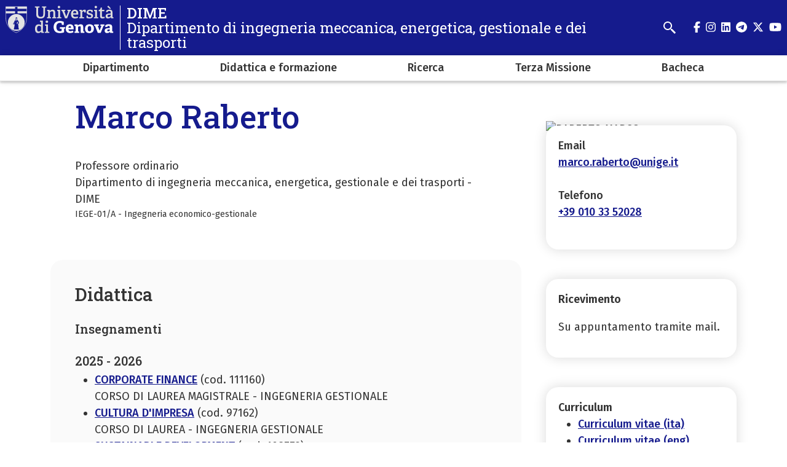

--- FILE ---
content_type: text/html; charset=UTF-8
request_url: https://www.dime.unige.it/marco.raberto@unige.it
body_size: 5403
content:
<!DOCTYPE html>
<html lang="it" dir="ltr">
  <head>
    <meta charset="utf-8" />
<meta name="Generator" content="Drupal 10 (https://www.drupal.org)" />
<meta name="MobileOptimized" content="width" />
<meta name="HandheldFriendly" content="true" />
<meta name="viewport" content="width=device-width, initial-scale=1, minimum-scale=1" />
<meta name="theme-color" content="#000000" />
<link rel="icon" href="/themes/custom/cama/favicon.ico" type="image/vnd.microsoft.icon" />
<link rel="alternate" hreflang="it" href="https://www.dime.unige.it/marco.raberto%40unige.it" />
<link rel="canonical" href="https://www.dime.unige.it/marco.raberto%40unige.it" />
<link rel="shortlink" href="https://www.dime.unige.it/node/4375" />

    <title>Marco Raberto | DIME</title>
    <link rel="stylesheet" media="all" href="/sites/dime.unige.it/files/css/css_j0r6pCCgqVtGttBCSVW7Rbo_h2NJz4eSqSDs0vkdDt4.css?delta=0&amp;language=it&amp;theme=cama&amp;include=eJw1iUEOgCAMBD-EcvY5BRtCLCyhVcPvjRIvk52dSIV8AEytU3Px1QhBnzMJAsmiNiTXNL_GXVFpiiG6I9vmBSnXP-lQ4-IDKbsr863-41qwn8IPDgMsTA" />
<link rel="stylesheet" media="all" href="/sites/dime.unige.it/files/css/css_ri-8YZwW_wMrSze7jsTu-OqK1LqG6j8W245_FRldUao.css?delta=1&amp;language=it&amp;theme=cama&amp;include=eJw1iUEOgCAMBD-EcvY5BRtCLCyhVcPvjRIvk52dSIV8AEytU3Px1QhBnzMJAsmiNiTXNL_GXVFpiiG6I9vmBSnXP-lQ4-IDKbsr863-41qwn8IPDgMsTA" />
<link rel="stylesheet" media="all" href="//cdnjs.cloudflare.com/ajax/libs/normalize/8.0.1/normalize.min.css" />
<link rel="stylesheet" media="all" href="//fonts.googleapis.com/css2?family=Fira+Sans:ital,wght@0,400;0,500;0,600;0,700;0,800;0,900;1,400;1,500;1,600;1,700&amp;family=Roboto+Slab:wght@400;500;700;800;900&amp;display=swap" />
<link rel="stylesheet" media="all" href="/sites/dime.unige.it/files/css/css_CAYEszUMmedGPtXDU-yGq9DoAJyFwwpVzMc1gWDWbXg.css?delta=4&amp;language=it&amp;theme=cama&amp;include=eJw1iUEOgCAMBD-EcvY5BRtCLCyhVcPvjRIvk52dSIV8AEytU3Px1QhBnzMJAsmiNiTXNL_GXVFpiiG6I9vmBSnXP-lQ4-IDKbsr863-41qwn8IPDgMsTA" />

    
  </head>
  <body class="dark">
        <div role="navigation" aria-labelledby="teleporter">
      <a id="teleporter" href="#main-content" class="visually-hidden focusable">
        Salta al contenuto principale
      </a>
    </div>
    
      <div class="dialog-off-canvas-main-canvas" data-off-canvas-main-canvas>
    <div class="layout-container dark">

  
  <header role="banner" id="header-hat" class="">
        <div class="header-branding">
    <div id="block-cama-branding">
  
    
      <h1>
   
      <div id="branding-logo-container" class="dark">
                  <a href="https://unige.it" rel="home">
                  
            <img class="logo-large" src="https://unige.it/frontend/logo/24.svg" alt="DIME" aria-hidden="true">
                            
            <img class="logo-small" src="https://unige.it/frontend/logo/26.svg" alt="DIME" aria-hidden="true">
                    </a>
                <div class="site-name-slogan">
          <a href="/" rel="home">
            <div class="site-name">DIME</div>
                      <div class="site-slogan">Dipartimento di ingegneria meccanica, energetica, gestionale e dei trasporti</div>
                    </a>
        </div>
      </div>     </a>  
  </h1>
  </div>
<div class="search-block-form" data-drupal-selector="search-block-form" id="block-cama-search" role="search">
  
      <h2>Cerca</h2>
    
      <form block="block-cama-search" action="/search/node" method="get" id="search-block-form" accept-charset="UTF-8">
  <div class="js-form-item form-item js-form-type-search form-item-keys js-form-item-keys form-no-label">
      <label for="edit-keys" class="visually-hidden">Search</label>
        <input title="Search" placeholder="Cerca" id="cama-search-block-search" data-drupal-selector="edit-keys" type="search" name="keys" value="" size="15" maxlength="128" class="form-search" />

        </div>
<div data-drupal-selector="edit-actions" class="form-actions js-form-wrapper form-wrapper" id="edit-actions"><input id="cama-search-block-image-button" data-drupal-selector="edit-submit" type="image" name="op" src="/themes/custom/cama/icons/search.svg" class="image-button js-form-submit form-submit" />
</div>

</form>

  </div>
<div class="language-switcher-language-url" id="block-languageswitcher" role="navigation">
  
    
      
  </div>

    
    

  
  <ul class="social">
          <li>
        <a href="https://www.facebook.com/Unigenova/">
          <i class="fab fa-facebook-f"></i>
          <span class="visually-hidden" aria-hidden="true">facebook</span>
        </a>
      </li>
        
          <li>  
        <a href="https://www.instagram.com/unigenova/">
          <i class="fab fa-instagram"></i>
          <span class="visually-hidden" aria-hidden="true">instagram</span>
        </a>
      </li>
    
          <li>
        <a href="https://www.linkedin.com/school/universit-degli-studi-di-genova/">
          <i class="fab fa-linkedin"></i>
          <span class="visually-hidden" aria-hidden="true">linkedin</span>
        </a>
      </li>
    
          <li>
        <a href="https://t.me/UniGenova_official">
          <i class="fab fa-telegram-plane"></i>
          <span class="visually-hidden" aria-hidden="true">telegram</span>
        </a>
      </li>
    
          <li>
        <a href="https://twitter.com/UniGenova">
          <i class="fab fa-x-twitter"></i>
          <span class="visually-hidden" aria-hidden="true">twitter</span>
        </a>
      </li>
        
          <li>
        <a href="https://www.youtube.com/channel/UCUzI7864bUoJgke195EznOg">
          <i class="fab fa-youtube"></i>
          <span class="visually-hidden" aria-hidden="true">youtube</span>
        </a>
      </li>
    
      </ul>

  

    <div id="header-button-menu">
      <div class="hamburger hamburger--close" aria-hidden="true">
        <div class="hamburger-box">
          <div class="hamburger-inner"></div>
        </div>
      </div>
          </div>
    
  </div>

      <div>
    <nav role="navigation" aria-labelledby="block-cama-main-menu-menu" id="block-cama-main-menu">
            
  <h2 class="visually-hidden" id="block-cama-main-menu-menu">Navigazione principale</h2>
  

                
                                                <ul block="block-cama-main-menu" class="dark ss_mega_menu main-menu">
        
        
                                                                      

          <li class="level-0 menu-item menu-item--expanded has-children">
            
            <a href="/dipartimento" data-drupal-link-system-path="node/45">Dipartimento</a>
            
                                                                    <div class="sub-menu sub-menu-0 mega-menu">
                
               
                <div class="mega-menu-col mega-menu-col-1">
                                                <ul>
        
                  <li class="sub-menu-back" aria-hidden="true"><a href="#">Indietro</a></li>

                            
                                                

          <li class="level-1 menu-item">
            
            <a href="/dipartimento/chi-siamo" data-drupal-link-system-path="node/8">Chi siamo</a>
            
            
          </li>
                                                

          <li class="level-1 menu-item">
            
            <a href="/dipartimento/organizzazione" data-drupal-link-system-path="node/9">Organizzazione</a>
            
            
          </li>
                                                

          <li class="level-1 menu-item">
            
            <a href="/dipartimento/sezioni" data-drupal-link-system-path="node/11">Sezioni</a>
            
            
          </li>
                                                

          <li class="level-1 menu-item">
            
            <a href="/rubrica" data-drupal-link-system-path="rubrica">Persone</a>
            
            
          </li>
                                                

          <li class="level-1 menu-item">
            
            <a href="/dime-imprese" data-drupal-link-system-path="node/44">Il DIME e le Imprese</a>
            
            
          </li>
                                                

          <li class="level-1 menu-item">
            
            <a href="/dipartimento/visione" data-drupal-link-system-path="node/300">Il DIME e la sua visione futura</a>
            
            
          </li>
                                                

          <li class="level-1 menu-item">
            
            <a href="/sicurezza" data-drupal-link-system-path="node/4551">Sicurezza</a>
            
            
          </li>
                </ul>
          
                </div>

                                  <div class="close-mega-menu">
                    <svg xmlns="http://www.w3.org/2000/svg" width="16" height="16" fill="currentColor" class="bi bi-x" viewBox="0 0 16 16">
                      <path d="M4.646 4.646a.5.5 0 0 1 .708 0L8 7.293l2.646-2.647a.5.5 0 0 1 .708.708L8.707 8l2.647 2.646a.5.5 0 0 1-.708.708L8 8.707l-2.646 2.647a.5.5 0 0 1-.708-.708L7.293 8 4.646 5.354a.5.5 0 0 1 0-.708z"/>
                    </svg>
                  </div>

                  
                  
                                                                                                              <div class="mega-menu-col mega-menu-col-2">
                          
                        </div>
                                              
                    
                  
                                                                                                              <div class="mega-menu-col mega-menu-col-3">
                          <div class="views-element-container">
  
      <h2>News</h2>
    
      <div block="block-mega-menu-block-default-3"><div class="js-view-dom-id-b5b627cf03afb18582f1f1ecb7017c410d359c4e3be1c89697a1f7927b86b67d">
  
  
  

  
  
  

  <div class="eventi">
    <div class="views-row evento"><a href="/node/6295">
  <div class="evento-img">
    
  </div>
  <div class="caption">
    <h3>Complexity and agent-based models in economics, finance and sustainability</h3>
    <div class="dtstart"></div>
  </div>
</a></div>
</div>

    

  
  

      <footer>
      <div class="text-center"><a class="button w-100 fs-5" href="/news">Tutte le news</a></div>
    </footer>
  
  
</div>
</div>

  </div>

                        </div>
                                              
                    
                  
                                                                                                            
                    
                                                </div>
            
          </li>
                                                                      

          <li class="level-0 menu-item menu-item--expanded has-children">
            
            <a href="/Didattica%20e%20formazione" data-drupal-link-system-path="node/32">Didattica e formazione</a>
            
                                                                    <div class="sub-menu sub-menu-0 mega-menu">
                
               
                <div class="mega-menu-col mega-menu-col-1">
                                                <ul>
        
                  <li class="sub-menu-back" aria-hidden="true"><a href="#">Indietro</a></li>

                            
                                                

          <li class="level-1 menu-item">
            
            <a href="/didattica/offerta-formativa" data-drupal-link-system-path="node/310">Offerta formativa in numeri</a>
            
            
          </li>
                                                

          <li class="level-1 menu-item">
            
            <a href="/didattica/internazionalizzazione" data-drupal-link-system-path="node/304">Internazionalizzazione della didattica</a>
            
            
          </li>
                                                

          <li class="level-1 menu-item">
            
            <a href="/didattica/programmi-phd" data-drupal-link-system-path="node/35">Programmi PhD</a>
            
            
          </li>
                </ul>
          
                </div>

                                  <div class="close-mega-menu">
                    <svg xmlns="http://www.w3.org/2000/svg" width="16" height="16" fill="currentColor" class="bi bi-x" viewBox="0 0 16 16">
                      <path d="M4.646 4.646a.5.5 0 0 1 .708 0L8 7.293l2.646-2.647a.5.5 0 0 1 .708.708L8.707 8l2.647 2.646a.5.5 0 0 1-.708.708L8 8.707l-2.646 2.647a.5.5 0 0 1-.708-.708L7.293 8 4.646 5.354a.5.5 0 0 1 0-.708z"/>
                    </svg>
                  </div>

                  
                  
                                                                                                              <div class="mega-menu-col mega-menu-col-2">
                          
                        </div>
                                              
                    
                  
                                                                                                              <div class="mega-menu-col mega-menu-col-3">
                          <div class="views-element-container">
  
      <h2>News</h2>
    
      <div block="block-mega-menu-block-default-3"><div class="js-view-dom-id-b5b627cf03afb18582f1f1ecb7017c410d359c4e3be1c89697a1f7927b86b67d">
  
  
  

  
  
  

  <div class="eventi">
    <div class="views-row evento"><a href="/node/6295">
  <div class="evento-img">
    
  </div>
  <div class="caption">
    <h3>Complexity and agent-based models in economics, finance and sustainability</h3>
    <div class="dtstart"></div>
  </div>
</a></div>
</div>

    

  
  

      <footer>
      <div class="text-center"><a class="button w-100 fs-5" href="/news">Tutte le news</a></div>
    </footer>
  
  
</div>
</div>

  </div>

                        </div>
                                              
                    
                  
                                                                                                            
                    
                                                </div>
            
          </li>
                                                                      

          <li class="level-0 menu-item menu-item--expanded has-children">
            
            <a href="/ricerca" data-drupal-link-system-path="node/18">Ricerca</a>
            
                                                                    <div class="sub-menu sub-menu-0 mega-menu">
                
               
                <div class="mega-menu-col mega-menu-col-1">
                                                <ul>
        
                  <li class="sub-menu-back" aria-hidden="true"><a href="#">Indietro</a></li>

                            
                                                

          <li class="level-1 menu-item">
            
            <a href="/ricerca/temi-ricerca" data-drupal-link-system-path="node/294">Temi di Ricerca</a>
            
            
          </li>
                                                

          <li class="level-1 menu-item">
            
            <a href="/ricerca/laboratori" data-drupal-link-system-path="node/30">Laboratori</a>
            
            
          </li>
                                                

          <li class="level-1 menu-item">
            
            <a href="/ricerca/numeri-ricerca" data-drupal-link-system-path="node/302">I numeri della ricerca DIME</a>
            
            
          </li>
                                                

          <li class="level-1 menu-item">
            
            <a href="/Progetti" data-drupal-link-system-path="taxonomy/term/879">Progetti</a>
            
            
          </li>
                </ul>
          
                </div>

                                  <div class="close-mega-menu">
                    <svg xmlns="http://www.w3.org/2000/svg" width="16" height="16" fill="currentColor" class="bi bi-x" viewBox="0 0 16 16">
                      <path d="M4.646 4.646a.5.5 0 0 1 .708 0L8 7.293l2.646-2.647a.5.5 0 0 1 .708.708L8.707 8l2.647 2.646a.5.5 0 0 1-.708.708L8 8.707l-2.646 2.647a.5.5 0 0 1-.708-.708L7.293 8 4.646 5.354a.5.5 0 0 1 0-.708z"/>
                    </svg>
                  </div>

                  
                  
                                                                                                              <div class="mega-menu-col mega-menu-col-2">
                          
                        </div>
                                              
                    
                  
                                                                                                              <div class="mega-menu-col mega-menu-col-3">
                          <div class="views-element-container">
  
      <h2>News</h2>
    
      <div block="block-mega-menu-block-default-3"><div class="js-view-dom-id-b5b627cf03afb18582f1f1ecb7017c410d359c4e3be1c89697a1f7927b86b67d">
  
  
  

  
  
  

  <div class="eventi">
    <div class="views-row evento"><a href="/node/6295">
  <div class="evento-img">
    
  </div>
  <div class="caption">
    <h3>Complexity and agent-based models in economics, finance and sustainability</h3>
    <div class="dtstart"></div>
  </div>
</a></div>
</div>

    

  
  

      <footer>
      <div class="text-center"><a class="button w-100 fs-5" href="/news">Tutte le news</a></div>
    </footer>
  
  
</div>
</div>

  </div>

                        </div>
                                              
                    
                  
                                                                                                            
                    
                                                </div>
            
          </li>
                                                                      

          <li class="level-0 menu-item menu-item--expanded has-children">
            
            <a href="/TerzaMissione" data-drupal-link-system-path="node/5795">Terza Missione</a>
            
                                                                    <div class="sub-menu sub-menu-0 mega-menu">
                
               
                <div class="mega-menu-col mega-menu-col-1">
                                                <ul>
        
                  <li class="sub-menu-back" aria-hidden="true"><a href="#">Indietro</a></li>

                            
                                                

          <li class="level-1 menu-item">
            
            <a href="/FoFLiguria" title="FoFLiguria" data-drupal-link-system-path="node/5853">Factories of the Future Liguria 5.0</a>
            
            
          </li>
                </ul>
          
                </div>

                                  <div class="close-mega-menu">
                    <svg xmlns="http://www.w3.org/2000/svg" width="16" height="16" fill="currentColor" class="bi bi-x" viewBox="0 0 16 16">
                      <path d="M4.646 4.646a.5.5 0 0 1 .708 0L8 7.293l2.646-2.647a.5.5 0 0 1 .708.708L8.707 8l2.647 2.646a.5.5 0 0 1-.708.708L8 8.707l-2.646 2.647a.5.5 0 0 1-.708-.708L7.293 8 4.646 5.354a.5.5 0 0 1 0-.708z"/>
                    </svg>
                  </div>

                  
                  
                                                                                                              <div class="mega-menu-col mega-menu-col-2">
                          
                        </div>
                                              
                    
                  
                                                                                                              <div class="mega-menu-col mega-menu-col-3">
                          <div class="views-element-container">
  
      <h2>News</h2>
    
      <div block="block-mega-menu-block-default-3"><div class="js-view-dom-id-b5b627cf03afb18582f1f1ecb7017c410d359c4e3be1c89697a1f7927b86b67d">
  
  
  

  
  
  

  <div class="eventi">
    <div class="views-row evento"><a href="/node/6295">
  <div class="evento-img">
    
  </div>
  <div class="caption">
    <h3>Complexity and agent-based models in economics, finance and sustainability</h3>
    <div class="dtstart"></div>
  </div>
</a></div>
</div>

    

  
  

      <footer>
      <div class="text-center"><a class="button w-100 fs-5" href="/news">Tutte le news</a></div>
    </footer>
  
  
</div>
</div>

  </div>

                        </div>
                                              
                    
                  
                                                                                                            
                    
                                                </div>
            
          </li>
                                                                      

          <li class="level-0 menu-item menu-item--expanded has-children">
            
            <a href="/Bacheca" title="Bacheca" data-drupal-link-system-path="node/5455">Bacheca</a>
            
                                                                    <div class="sub-menu sub-menu-0 mega-menu">
                
               
                <div class="mega-menu-col mega-menu-col-1">
                                                <ul>
        
                  <li class="sub-menu-back" aria-hidden="true"><a href="#">Indietro</a></li>

                            
                                                

          <li class="level-1 menu-item">
            
            <a href="/Elezioni-nomine" title="Elezioni e nomine" data-drupal-link-system-path="taxonomy/term/813">Elezioni e nomine</a>
            
            
          </li>
                                                

          <li class="level-1 menu-item">
            
            <a href="/Bandi-e-avvisi" title="Bandi e avvisi" data-drupal-link-system-path="taxonomy/term/812">Bandi e avvisi</a>
            
            
          </li>
                                                

          <li class="level-1 menu-item">
            
            <a href="/news" data-drupal-link-system-path="taxonomy/term/731">News</a>
            
            
          </li>
                </ul>
          
                </div>

                                  <div class="close-mega-menu">
                    <svg xmlns="http://www.w3.org/2000/svg" width="16" height="16" fill="currentColor" class="bi bi-x" viewBox="0 0 16 16">
                      <path d="M4.646 4.646a.5.5 0 0 1 .708 0L8 7.293l2.646-2.647a.5.5 0 0 1 .708.708L8.707 8l2.647 2.646a.5.5 0 0 1-.708.708L8 8.707l-2.646 2.647a.5.5 0 0 1-.708-.708L7.293 8 4.646 5.354a.5.5 0 0 1 0-.708z"/>
                    </svg>
                  </div>

                  
                  
                                                                                                              <div class="mega-menu-col mega-menu-col-2">
                          
                        </div>
                                              
                    
                  
                                                                                                              <div class="mega-menu-col mega-menu-col-3">
                          <div class="views-element-container">
  
      <h2>News</h2>
    
      <div block="block-mega-menu-block-default-3"><div class="js-view-dom-id-b5b627cf03afb18582f1f1ecb7017c410d359c4e3be1c89697a1f7927b86b67d">
  
  
  

  
  
  

  <div class="eventi">
    <div class="views-row evento"><a href="/node/6295">
  <div class="evento-img">
    
  </div>
  <div class="caption">
    <h3>Complexity and agent-based models in economics, finance and sustainability</h3>
    <div class="dtstart"></div>
  </div>
</a></div>
</div>

    

  
  

      <footer>
      <div class="text-center"><a class="button w-100 fs-5" href="/news">Tutte le news</a></div>
    </footer>
  
  
</div>
</div>

  </div>

                        </div>
                                              
                    
                  
                                                                                                            
                    
                                                </div>
            
          </li>
                </ul>
          

    
  </nav>

  </div>

  </header> 

  

  

    <div>
    <div data-drupal-messages-fallback class="hidden"></div>

  </div>


  

  <main role="main">
    <a id="main-content" tabindex="-1"></a>
      

        
        <div>
    <div id="block-cama-content">
  
    
       
<article>

<div class="container">
  <div class="row">
    <div class="col-md-12">
      <div class="person-grid">
        
        <div class="person-grid-wrapper">

          <div id="person-title" class="person-grid-item">
            <div class="person-title-box">
              <h1>Marco Raberto</h1>
            </div>
          </div>
          
                    <div id="person-roles" class="person-grid-item">

            <div class="person-roles-box">
                                          <ul class="person-roles">
                                <li class="person-role">
                  <span>Professore ordinario</span>

                                      <ul class="person-role-units">
                                          <li>
                                                Dipartimento di ingegneria meccanica, energetica, gestionale e dei trasporti - DIME <br>
                        
                                                
                                              </li>
                                        </ul>
                                  </li>
                              </ul>
              
                                          <div class="person-ssd">
                IEGE-01/A - Ingegneria economico-gestionale
              </div>
              
                                        </div>
          </div>
          
                    <div id="person-info" class="person-grid-item">
            
                                    <div class="person-info-box">
              <h2>Didattica</h2>

              <h3>Insegnamenti</h3>

                              
                <h3>2025 - 2026</h3>

                <ul>
                                                                              
                                                                
                      <li>
                        <a href="https://corsi.unige.it/off.f/2025/ins/87640.html" title="CORPORATE FINANCE">CORPORATE FINANCE</a> (cod. 111160)<br>
                        <span class="ins-cla">CORSO DI LAUREA MAGISTRALE - INGEGNERIA GESTIONALE </span>
                      </li>
                                        
                                                                              
                                                                
                      <li>
                        <a href="https://corsi.unige.it/off.f/2025/ins/87605.html" title="CULTURA D&#039;IMPRESA">CULTURA D&#039;IMPRESA</a> (cod. 97162)<br>
                        <span class="ins-cla">CORSO DI LAUREA - INGEGNERIA GESTIONALE </span>
                      </li>
                                        
                                                                              
                                                                
                      <li>
                        <a href="https://corsi.unige.it/off.f/2025/ins/87632.html" title="SUSTAINABLE DEVELOPMENT">SUSTAINABLE DEVELOPMENT</a> (cod. 108772)<br>
                        <span class="ins-cla">CORSO DI LAUREA MAGISTRALE - INGEGNERIA GESTIONALE </span>
                      </li>
                                        
                                                                              
                                        
                                  </ul>
                              
                <h3>2024 - 2025</h3>

                <ul>
                                                                              
                                                                
                      <li>
                        <a href="https://corsi.unige.it/off.f/2024/ins/79306.html" title="CORPORATE FINANCE">CORPORATE FINANCE</a> (cod. 111160)<br>
                        <span class="ins-cla">CORSO DI LAUREA MAGISTRALE - INGEGNERIA GESTIONALE </span>
                      </li>
                                        
                                                                              
                                                                
                      <li>
                        <a href="https://corsi.unige.it/off.f/2024/ins/79270.html" title="CULTURA D&#039;IMPRESA">CULTURA D&#039;IMPRESA</a> (cod. 97162)<br>
                        <span class="ins-cla">CORSO DI LAUREA - INGEGNERIA GESTIONALE </span>
                      </li>
                                        
                                                                              
                                                                
                      <li>
                        <a href="https://corsi.unige.it/off.f/2024/ins/79298.html" title="SUSTAINABLE DEVELOPMENT">SUSTAINABLE DEVELOPMENT</a> (cod. 108772)<br>
                        <span class="ins-cla">CORSO DI LAUREA MAGISTRALE - INGEGNERIA GESTIONALE </span>
                      </li>
                                        
                                  </ul>
                          </div>
            
                        
                                    
          </div>
          
        </div>

        <div class="person-grid-wrapper">

                              <div id="person-photo" class="person-photo">
            
            <div>  <img loading="lazy" src="https://rubrica.unige.it/static/foto/UkNHXF1h.jpg" alt="RABERTO MARCO" />

</div>
      
          </div>
          
                    <div id="person-contacts" class="person-contacts person-grid-item has-photo">

                                    <div class="person-contacts-box">
              <dl>
                                <dt>Email</dt>
                <dd><a href="mailto:marco.raberto@unige.it">marco.raberto@unige.it</a></dd>
                
                                <dt>Telefono</dt>
                                <dd><a href="tel:+390103352028">+39 010 33 52028</a></dd>
                                              </dl>
            </div>
            
                                    <div class="person-contacts-box">
              <strong>Ricevimento</strong>
                              <p>Su appuntamento tramite mail.</p>

                          </div>
            
                        <div class="person-contacts-box">
              <strong>Curriculum</strong>
              <ul class="person-cv">
                                  <li><a href="https://rubrica.unige.it/static/cv/UkNHXF1h_cv_it.pdf?ts=1769424934">Curriculum vitae (ita)</a></li>
                
                                  <li><a href="https://rubrica.unige.it/static/cv/UkNHXF1h_cv_en.pdf?ts=1769424934">Curriculum vitae (eng)</a></li>
                              </ul>
            </div>
            
          </div>

        </div>
      </div>
    </div>
  </div>
</div>


</article>
  </div>
<div id="block-kit9loginpersona">
  
    
      

<div class="container">
  <div class="row">
    <div class="col-md-12">
      <div class="person-grid">
        <div class="person-grid-wrapper">
          <div class="person-grid-item">
            <div class="person-info-box">
                            <div class="loginpersona-container">
                <div class="loginpersona-text">
                  <p><strong>Modifica le tue informazioni</strong></p>
                  <p>
                    Accedi con UnigePass per modificare e personalizzare la tua pagina con altre informazioni
                  </p>
                </div>
                <div class="loginpersona-unigepass">
                  <div class="unigepass-logo">
                    <a href="/saml_login">
                      <img src="/themes/custom/cama/images/logo/unigepass.jpg" />
                    </a>
                  </div>
                </div>
              </div>
              
                          </div>
          </div>
        </div>
      </div>
    </div>
  </div>
</div>

  </div>

  </div>


        
  </main>

  

  <footer role="contentinfo">
    
            <div class="footer">
        <div class="container">
          <div class="footer-content-flex footer-content-flex-center">
                        <div class="footer-logo">
                                                                              <img src="/sites/dime.unige.it/files/styles/logo_footer/public/2025-04/Logo_N.jpg?itok=0FBGkue8" alt="logo dime">
                               
            </div>
                        <div>
                            <div class="footer-content">
                
              </div>
                          </div>
          </div>
          <div class="footer-content-flex">
          

  
  <ul class="social">
          <li>
        <a href="https://www.facebook.com/Unigenova/">
          <i class="fab fa-facebook-f"></i>
          <span class="visually-hidden" aria-hidden="true">facebook</span>
        </a>
      </li>
        
          <li>  
        <a href="https://www.instagram.com/unigenova/">
          <i class="fab fa-instagram"></i>
          <span class="visually-hidden" aria-hidden="true">instagram</span>
        </a>
      </li>
    
          <li>
        <a href="https://www.linkedin.com/school/universit-degli-studi-di-genova/">
          <i class="fab fa-linkedin"></i>
          <span class="visually-hidden" aria-hidden="true">linkedin</span>
        </a>
      </li>
    
          <li>
        <a href="https://t.me/UniGenova_official">
          <i class="fab fa-telegram-plane"></i>
          <span class="visually-hidden" aria-hidden="true">telegram</span>
        </a>
      </li>
    
          <li>
        <a href="https://twitter.com/UniGenova">
          <i class="fab fa-x-twitter"></i>
          <span class="visually-hidden" aria-hidden="true">twitter</span>
        </a>
      </li>
        
          <li>
        <a href="https://www.youtube.com/channel/UCUzI7864bUoJgke195EznOg">
          <i class="fab fa-youtube"></i>
          <span class="visually-hidden" aria-hidden="true">youtube</span>
        </a>
      </li>
    
      </ul>

  
          </div>
        </div><!-- container -->
      </div>
      
      <div class="footer-info">
        <div class="layout-content-grid layout-content-grid-col-1 ">
          <div class="layout-content">
            <div class="footer-info-grid">
                            <div>
                                Via all'Opera Pia, 15
16145 Genova (GE)
              </div>
              
              
              
                          </div>
          </div>
        </div>
      </div>
    
    <div class="footer-second footer-content-flex">
      <div class="footer-second-content container">
        <ul>
          <li>
            <a href="https://unige.it/privacy/cookie" title="cookie policy">cookie policy</a>
          </li>
          <li>
            <a href="https://unige.it/privacy" title="privacy">privacy</a>
          </li>
          <li>
            <a href="/sites/www.dime.unige.it/files/dichiarazione-accessibilita.pdf" title="dichiarazione di accessibilità">dichiarazione di accessibilità</a>
          </li>
        </ul>
      </div>
    </div>

  </footer>

</div>
  </div>

    
    <script type="application/json" data-drupal-selector="drupal-settings-json">{"path":{"baseUrl":"\/","pathPrefix":"","currentPath":"node\/4375","currentPathIsAdmin":false,"isFront":false,"currentLanguage":"it"},"pluralDelimiter":"\u0003","suppressDeprecationErrors":true,"statistics":{"data":{"nid":"4375"},"url":"\/core\/modules\/statistics\/statistics.php"},"ajaxTrustedUrl":{"\/search\/node":true},"user":{"uid":0,"permissionsHash":"b9b616802e4f86065f3ba70c352823e44b019f02603aafb6d1f584b2cb376036"}}</script>
<script src="/sites/dime.unige.it/files/js/js_K4h02HzITBREtoXwbT1u76qshPla77U4rgmXkQJMJVA.js?scope=footer&amp;delta=0&amp;language=it&amp;theme=cama&amp;include=eJxFyEEKgDAMBMAPVfumbZRSiE1I1oO_F-nB44zgQm1mTAa8yMeu1qBb8tEx-zo_I21igSYlCY7kkKxH3A7d_3kBeIEg9A"></script>
<script src="//cdnjs.cloudflare.com/ajax/libs/font-awesome/6.5.1/js/all.min.js" crossorigin="anonymous"></script>
<script src="/sites/dime.unige.it/files/js/js_J1wlg1koIi_uuw9euSizYtG-zRFFhiGjgHO1lezBjfg.js?scope=footer&amp;delta=2&amp;language=it&amp;theme=cama&amp;include=eJxFyEEKgDAMBMAPVfumbZRSiE1I1oO_F-nB44zgQm1mTAa8yMeu1qBb8tEx-zo_I21igSYlCY7kkKxH3A7d_3kBeIEg9A"></script>

  </body>
</html>


--- FILE ---
content_type: text/css
request_url: https://www.dime.unige.it/sites/dime.unige.it/files/css/css_CAYEszUMmedGPtXDU-yGq9DoAJyFwwpVzMc1gWDWbXg.css?delta=4&language=it&theme=cama&include=eJw1iUEOgCAMBD-EcvY5BRtCLCyhVcPvjRIvk52dSIV8AEytU3Px1QhBnzMJAsmiNiTXNL_GXVFpiiG6I9vmBSnXP-lQ4-IDKbsr863-41qwn8IPDgMsTA
body_size: 8301
content:
/* @license GPL-2.0-or-later https://www.drupal.org/licensing/faq */
label{display:inline-block;margin-bottom:.5rem;}button,input,select,textarea{font-family:inherit;font-size:100%;margin-bottom:1rem;}input[type=text],input[type=password],input[type=email],input[type=number],select,textarea{border-style:solid;border-width:1px;border:1px solid var(--colorGray);}select{word-wrap:normal;text-transform:none;width:100%;padding:.375rem 1.75rem .375rem .75rem;font-size:1rem;font-weight:400;line-height:1.5;color:#212529;vertical-align:middle;background-color:#fff;background-image:url("data:image/svg+xml,%3csvg xmlns='http://www.w3.org/2000/svg' viewBox='0 0 16 16'%3e%3cpath fill='none' stroke='%23343a40' stroke-linecap='round' stroke-linejoin='round' stroke-width='2' d='M2 5l6 6 6-6'/%3e%3c/svg%3e");background-repeat:no-repeat;background-position:right .75rem center;background-size:16px 12px;border:1px solid #ced4da;border-radius:.25rem;-webkit-appearance:none;-moz-appearance:none;appearance:none;}input[type=text],input[type=password],input[type=email],input[type=number],textarea{padding:.35em .25em;display:block;width:100%;padding:.375rem .75rem;font-size:1rem;line-height:1.5;background-clip:padding-box;border-radius:.25rem;transition:border-color .15s ease-in-out,box-shadow .15s ease-in-out;}input:focus,select:focus,textarea:focus{border-color:var(--colorPrimary);box-shadow:var(--boxShadow);outline:0;}.form-required:after{display:inline-block;width:6px;height:6px;margin:0 0.3em;content:"";vertical-align:super;background-image:url(/core/misc/icons/ee0000/required.svg);background-repeat:no-repeat;background-size:6px 6px;}
:root{--lineHeight:1.5;--fontSans:'Fira Sans',sans-serif;--fontSerif:'Roboto Slab',serif;--fontSizeRoot:112.5%;--fontSizeXXXLarge:4.624rem;--fontSizeXXLarge:3.653rem;--fontSizeXLarge:3.247rem;--fontSizeLarge:2.566rem;--fontSizeXBig:1.902rem;--fontSizeBig:1.802rem;--fontSizeXMedium:1.424rem;--fontSizeMedium:1.266rem;--fontSizeSMedium:1.125rem;--fontSizeBase:1rem;--fontSizeSmall:0.899rem;--fontSizeXSmall:0.79rem;--fontWeightHeavy:900;--fontWeightExtraBold:800;--fontWeightBold:700;--fontWeightSemiBold:600;--fontWeightMedium:500;--fontWeightBase:400;--spaceUnit:1rem;--colorUnigeLight:#414164;--colorUnigeDark:#020222;--colorUnigeXDark:#010115;--colorInternazionale:#cb0098;--colorLinkUtili:palegreen;--colorRicerca:#fe6767;--colorAteneo:#f90;--colorBlack:rgb(0,0,0);--colorGrayXXXDark:rgb(24,24,24);--colorGrayXXDark:rgb(34,34,34);--colorGrayXDark:rgb(51,51,51);--colorGrayDark:rgb(136,136,136);--colorGray:rgb(204,204,204);--colorGrayLight:rgb(226,226,226);--colorGrayXLight:rgb(238,238,238);--colorGrayXXLight:rgb(244,244,244);--colorGrayXXXLight:rgb(250,250,250);--colorWhite:rgb(255,255,255);--boxShadow:0 3px 5px -1px rgba(0,0,0,0.2),0 6px 10px 0 rgba(0,0,0,0.14),0 1px 18px 0 rgba(0,0,0,0.12);--boxShadowLarge:5px 25px 25px rgba(0,0,0,0.25);--boxShadowSmall:0 1px 2px rgba(0,0,0,0.1);--boxShadowCard:0 1px 3px 1px rgba(152,176,194,0.2),0 2px 8px 4px rgba(60,64,67,0.1);--boxCornerRadius:20px;--colorWhite:rgb(255,255,255);--colorInfo:#828282;--colorBgInfo:#e5e5e5;--colorSuccess:#007f00;--colorBgSuccess:#c9eecf;--colorWarning:#e0ac3b;--colorBgWarning:#ffeec8;--colorError:red;--colorBgError:#fcc3c3;--colorRibbon:orange;--gutter:20px;--containerHomeWidth:1480px;--containerWidth:1024px;--zIndexNotify:1000;--zIndexCookie:10000;--zIndexMenu:10;}@media screen and (max-width:1023px){:root{--fontSizeRoot:100%;--fontSizeXXXLarge:3.274rem;--fontSizeXXLarge:2.887rem;--fontSizeXLarge:2.566rem;--fontSizeLarge:1.802rem;--fontSizeBig:1.424rem;--fontSizeXMedium:1.266rem;--fontSizeMedium:1.125rem;--fontSizeBase:1rem;--fontSizeSmall:0.79rem;--fontSizeXSmall:0.702rem}}
*{box-sizing:border-box;-webkit-overflow-scrolling:touch}body{font-size:var(--fontSizeRoot);line-height:var(--lineHeight);font-family:var(--fontSans);color:var(--colorText);}img{max-width:100%;height:auto;}h1,h2,h3,h4,h5,h6{font-family:var(--fontSerif);line-height:1}h1{font-family:var(--fontSerif);font-size:var(--fontSizeXLarge);font-weight:var(--fontWeightMedium);text-align:center;padding-bottom:.5em;color:var(--colorPrimary);margin:calc(var(--spaceUnit) * 2) 0 calc(var(--spaceUnit) * 1) 0;}h2{font-family:var(--fontSerif);font-size:var(--fontSizeBig);font-weight:var(--fontWeightMedium);margin-bottom:calc(var(--spaceUnit) * 1);margin-top:calc(var(--spaceUnit) * 2);}h3{font-size:var(--fontSizeMedium);margin-top:calc(var(--spaceUnit) * 2);margin-bottom:calc(var(--spaceUnit) * .5)}h4,h5,h6{font-size:var(--fontSizeBase);margin-top:calc(var(--spaceUnit) * 2);margin-bottom:calc(var(--spaceUnit) * .5)}h3+p{margin-top:0}p{margin-top:1em}a{color:var(--colorLink);font-weight:var(--fontWeightMedium);text-decoration-skip-ink:auto;}a:hover{color:var(--colorBlack)}strong{font-weight:var(--fontWeightSemiBold);}small{font-size:var(--fontSizeSmall)}dd,dl{margin:0}dt{font-weight:var(--fontWeightMedium);}dl dd{margin-bottom:1.5em}.text-primary{color:var(--colorText) !important;}
.sr-only{border:0;clip:rect(1px,1px,1px,1px);clip-path:inset(50%);height:1px;margin:-1px;overflow:hidden;padding:0;position:absolute !important;width:1px;word-wrap:normal !important;}.layout-content-grid{padding:1em 0 1em 0;display:grid;}.layout-content{margin:0 1em;}.layout-sidebar-first{margin:0 1em;}.research-group-list .research-group-list-grid{display:grid;column-gap:1em;row-gap:1em;}footer{margin-top:2em;}@media screen and (min-width:768px){.research-group-list .research-group-list-grid{grid-template-columns:1fr 1fr;}}@media screen and (min-width:1024px){.layout-content-grid{max-width:1080px;margin:0 auto;grid-column-gap:1em;}.layout-content-grid.layout-content-grid-col-2{grid-template-columns:1fr 3fr;}.layout-content-grid.layout-content-grid-col-3{grid-template-columns:1fr 2fr 1fr;}.layout-content{order:2;}}@media screen and (min-width:1500px){.layout-content-grid.front{max-width:1440px;margin:0 auto;}}
#header-bg.front{position:fixed;top:0;width:100%;background:linear-gradient(to bottom,rgba(0,0,0,1) 0%,rgba(0,0,0,1) 6%,rgba(0,0,0,0) 100%);height:60px;z-index:2;}#header-bg.front.bright{background:linear-gradient(to bottom,rgba(255,255,255,1) 0%,rgba(255,255,255,1) 6%,rgba(255,255,255,0) 100%)}#header-hat{position:sticky;top:0;width:100%;z-index:10;background:var(--colorHeader);color:var(--colorWhite);}#header-hat.front-fixed{position:fixed;}#header-hat.front:not(.js-menu-open){background:transparent;transition:background-color .2s linear;}#header-hat h1{margin:0;padding:0;text-align:left;}.header-branding{display:flex;justify-content:space-between;align-items:center;}#header-button-menu{font-size:var(--fontSizeMedium);margin-right:1em;display:flex;align-items:center;}#header-button-menu span{width:52px;}#block-cama-main-menu{border-bottom:1px solid #e6e6e6;box-shadow:0 0 10px rgba(0,0,0,.15),0 3px 3px rgba(0,0,0,.15);background:white;}header.front:not(.js-menu-open) #block-cama-main-menu{border:0;box-shadow:none;background:transparent;transition:background-color .2s linear;}@media screen and (min-width:1024px){#header-bg.front{height:200px;}#header-button-menu{display:none;}}
.hero{overflow:hidden;position:relative;padding-top:8em;padding-bottom:1em;}.hero figure{position:absolute;margin:0;padding:0;width:100%;z-index:-1;top:50%;transform:translateY(-50%);min-height:100%;object-fit:cover;}.hero figure::before{content:'';position:absolute;width:100%;height:100%;background:rgba(0,0,0,0.5);z-index:1;}.hero figure img{width:100%;object-fit:cover;height:100vh;}.hero h1,.hero h2,.hero .subtitle{padding-left:0.5em;padding-right:0.5em;color:white;}.subtitle{text-align:center;color:var(--colorPrimary);}@media screen and (min-width:1024px){.hero figure img{height:auto;}}
#sliderHomepageCarousel{height:calc(100vh - 162px);overflow:hidden;}#sliderHomepageCarousel .carousel-inner,#sliderHomepageCarousel .carousel-inner div:not(.carousel-caption){height:100%;}#sliderHomepageCarousel .carousel-inner div:not(.carousel-caption)::before{content:'';position:absolute;width:100%;height:100%;background:rgba(0,0,0,0.0);z-index:1;}#sliderHomepageCarousel .carousel-inner .carousel-caption{left:4%;right:4%;}#sliderHomepageCarousel .carousel-item img{width:100%;height:100%;object-fit:cover;}.carousel{margin:2em 0;}#sliderHomepageCarousel.carousel{margin:0;}.carousel .carousel-item{position:relative;}.carousel .carousel-item picture img{width:100%;}.carousel .carousel-item h2{margin-bottom:0.5em;color:white;font-size:2.4em;text-shadow:0 0 30px rgb(0 0 0 / 70%);}.carousel-cama-paragraph .carousel-control-prev,.carousel-cama-paragraph .carousel-control-next{opacity:1;}.carousel-cama-paragraph .carousel-indicators{top:0;}.carousel-cama-paragraph .carousel-control-prev-icon,.carousel-cama-paragraph .carousel-control-next-icon{width:3rem;height:3rem;}.carousel .carousel-item .gallery-item-didascalia{position:absolute;bottom:0;color:white;width:100%;background:rgba(0,0,0,0.6);padding:0.5em;text-align:center;}@media screen and (min-width:768px){.carousel-cama-paragraph .carousel-control-prev,.carousel-cama-paragraph .carousel-control-next{filter:invert();}.carousel-cama-paragraph .carousel-inner{width:70%;margin:0 auto;}#sliderHomepageCarousel .carousel-inner .carousel-caption{left:15%;right:15%;}}@media screen and (min-width:1024px){.carousel .carousel-item h2{font-size:2.4em;}}
.tabs ul{margin:2em 0;padding:0;list-style:none;display:flex;justify-content:center;}.tabs ul li{margin-right:1em;padding-right:.6em;padding-left:.6em;border-radius:.125rem;color:#000;background-color:#e0e0e0;outline:0;box-shadow:0 2px 5px 0 rgba(0,0,0,0.16),0 2px 10px 0 rgba(0,0,0,0.12);transition:box-shadow .2s;}.tabs ul li:last-child{margin-right:0;}.tabs ul li:hover{box-shadow:0 5px 11px 0 rgba(0,0,0,0.18),0 4px 15px 0 rgba(0,0,0,0.15);}.tabs ul li a{color:#000;text-decoration:none;}.unigebook-tabs{width:100%;}.unigebook-tabs > input,.unigebook-tabs .unigebook-tabs-content > div{display:none;}#unigebook-tab-option_1:checked ~ .unigebook-tabs-content .unigebook-tab-1,#unigebook-tab-option_2:checked ~ .unigebook-tabs-content .unigebook-tab-2{display:block;}.unigebook-tabs{margin:1em auto;width:100%;}.unigebook-tabs .unigebook-tabs-list{list-style:none;margin:0;padding:0;}.unigebook-tabs .unigebook-tabs-list li label{margin:0;background-color:#eeeeee;border:1px solid var(--colorGray);border-bottom:0;color:#333333;float:left;padding:8px 10px;font-size:var(--fontSizeXSmall);}.unigebook-tabs .unigebook-tabs-list li label:hover{background-color:#dddddd;cursor:pointer;}.unigebook-tabs .unigebook-tabs-list li label:active{background-color:#ffffff;}.unigebook-tabs .unigebook-tabs-list li:not(:last-child) label{border-right-width:0;}.unigebook-tabs .unigebook-tabs-content{clear:both;}.unigebook-tabs .unigebook-tabs-content > div{background-color:#fff;border:1px solid var(--colorGray);color:var(--colorGrayXDark);line-height:1.3em;padding:15px;width:100%;}#unigebook-tab-option_1:checked ~ nav .unigebook-tab-1 label,#unigebook-tab-option_2:checked ~ nav .unigebook-tab-2 label{background-color:#ffffff;color:#333333;position:relative;}#unigebook-tab-option_1:checked ~ nav .unigebook-tab-1 label::after,#unigebook-tab-option_2:checked ~ nav .unigebook-tab-2 label::after{background-color:#ffffff;bottom:-1px;content:'';display:block;left:0;height:2px;position:absolute;width:100%;}@media screen and (min-width:600px){.unigebook-tabs{width:600px;margin:0 auto;}.unigebook-tabs .unigebook-tabs-list li label{padding:10px 20px;font-size:var(--fontSizeBase);}}
.paragraph--type--paragraph-image figure{margin:0;}.paragraph--type--paragraph-image figure img{width:100%;height:auto;border-radius:0.4em;}.paragraph--type--paragraph-image figure figcaption{font-family:var(--fontSerif);font-style:italic;color:var(--colorGrayDark);text-align:center;}
.page-link{color:var(--colorPrimary);}.page-link:hover{color:var(--colorPrimaryDark);}
input[type=submit]:disabled,button:disabled{opacity:0.5;}.button{padding:0.4em 0.8em;background-color:var(--colorPrimary);color:var(--colorWhite);text-decoration:none;font-size:var(--fontSizeBig);transition:0.4s;display:inline-block;border:1px solid transparent;border-radius:8px;}.button:hover{background-color:var(--colorPrimaryDark);color:var(--colorWhite);}.bright .button,.bright .button:hover{color:var(--colorBlack);}
@font-face{font-family:"unigefont";src:url(/themes/custom/cama/fonts/unigefont.eot);src:url(/themes/custom/cama/fonts/unigefont.eot#iefix) format("embedded-opentype"),url(/themes/custom/cama/fonts/unigefont.woff) format("woff"),url(/themes/custom/cama/fonts/unigefont.ttf) format("truetype"),url(/themes/custom/cama/fonts/unigefont.svg#unigefont) format("svg");font-weight:normal;font-style:normal;}[data-icon]:before{font-family:"unigefont" !important;content:attr(data-icon);font-style:normal !important;font-weight:normal !important;font-variant:normal !important;text-transform:none !important;speak:none;line-height:1;-webkit-font-smoothing:antialiased;-moz-osx-font-smoothing:grayscale;}[class^="icon-"]:before,[class*=" icon-"]:before{font-family:"unigefont" !important;font-style:normal !important;font-weight:normal !important;font-variant:normal !important;text-transform:none !important;speak:none;line-height:1;-webkit-font-smoothing:antialiased;-moz-osx-font-smoothing:grayscale;}.icon-unigefont-aulaweb:before{content:"\61";}.icon-unigefont-scudo:before{content:"\75";}
[id^=block-tocfor] ul,#block-mainnavigationside [id^=block-tocfor] ul{list-style:none;margin-left:20px;}[id^=block-tocfor] ul li,#block-mainnavigationside [id^=block-tocfor] ul li{line-height:1em;margin-bottom:0.8em;}[id^=block-tocfor] ul li a,#block-mainnavigationside [id^=block-tocfor] ul li a{text-decoration:none;color:var(--colorGrayXDark)}[id^=block-tocfor] ul li a:hover,#block-mainnavigationside [id^=block-tocfor] ul li a:hover{text-decoration:underline;}.js-toc-alone{margin-top:calc(var(--spaceUnit) * 2);}
:root{--colorBase:#ffffff;--colorText:#333333;--colorLink:#151b8d;--colorUnige:#0f0e36;--colorPrimary:#151b8d;--colorPrimaryDark:#121777;--colorHeader:#151b8d;}
#block-cama-branding{padding:0.5em 0.5em;width:90%;}#block-cama-branding #logo-small{display:block;}#block-cama-branding #logo-large{display:none;}#branding-logo-container{display:flex;}#block-cama-branding a{color:white;text-decoration:none;}#block-cama-branding .bright a{color:var(--colorBlack);text-decoration:none;}#block-cama-branding img{height:18px;}#block-cama-branding img.logo-custom{max-height:18px;height:auto;}#block-cama-branding .logo-small{display:block;font-size:var(--fontSizeBig);}#block-cama-branding .logo-large{display:none;}#block-cama-branding .site-name-slogan{font-size:20px;margin-left:0.4em;padding-left:0.4em;border-left:1px solid var(--colorWhite);}#block-cama-branding .site-name-slogan .site-slogan{display:none;}#block-cama-branding .bright .site-name-slogan{color:var(--colorBlack);border-left:1px solid var(--colorBlack);}@media screen and (min-width:1023px){#block-cama-branding #logo-small{display:none;}#block-cama-branding #logo-large{display:block;}#block-cama-branding img{height:45px;}#block-cama-branding img.logo-custom{height:auto;max-height:70px;}#block-cama-branding .logo-small{display:none;}#block-cama-branding .logo-large{display:block;}#block-cama-branding .site-name-slogan{font-size:24px;}#block-cama-branding .site-name-slogan .site-slogan{display:block;font-weight:400;}}
.card-deck{display:grid;column-gap:2em;row-gap:2em;align-items:stretch;margin:2em 0;}.cama-card{box-shadow:0 0 10px rgba(0,0,0,0.15),0 3px 3px rgba(0,0,0,0.15);overflow:hidden;transition:0.8s;background:white;word-wrap:break-word;}.card-deck .cama-card{min-height:260px;}.cama-card:hover{box-shadow:0 0 10px rgba(0,0,0,0.2),0 7px 10px rgba(0,0,0,0.4);}.cama-card:hover .cama-card-image img{transform:scale(1.1);}.cama-card a{text-decoration:none;}.cama-card-type-image{position:relative;}.cama-card-type-image .cama-card-image img{position:absolute;top:50%;transform:translateY(-50%);width:100%;min-height:100%;object-fit:cover;transition:0.8s;}.cama-card-type-text .cama-card-image{height:200px;overflow:hidden;}.cama-card-type-text .cama-card-image img{width:100%;min-height:100%;min-height:-webkit-fill-available;object-fit:cover;transition:0.8s;}.cama-card-type-text .cama-card-title{color:var(--colorBlack);}.cama-card-type-text .cama-card-text{font-weight:var(--fontWeightBase);}.cama-card:hover.cama-card-type-image .cama-card-image img{transform:translateY(-50%) scale(1.1);}.cama-card-type-image .cama-card-title{position:absolute;bottom:0;width:100%;background:linear-gradient(180deg,transparent,rgba(0,0,0,0.65) 80%);}.cama-card-type-image a .cama-card-title{color:var(--colorWhite);font-size:var(--fontSizeBig);transition:font-size 0.8s;}.cama-card .cama-card-title{padding:0.8em;}.cama-card h3{margin-top:0;}.cama-card.cama-card-type-image h3{font-size:var(--fontSizeBig);}@media screen and (min-width:768px){.card-deck-2,.card-deck-3,.card-deck-4,.card-deck-5,.card-deck-6,.card-deck-7,.card-deck-8,.card-deck-9,.card-deck-10,.card-deck-11,.card-deck-12{grid-template-columns:1fr 1fr;}.card-deck-3 .cama-card:nth-child(1),.card-deck-5 .cama-card:nth-child(1),.card-deck-7 .cama-card:nth-child(1),.card-deck-9 .cama-card:nth-child(1),.card-deck-11 .cama-card:nth-child(1){grid-column-start:1;grid-column-end:3;}}@media screen and (min-width:1024px){.card-deck-3,.card-deck-5,.card-deck-6,.card-deck-7,.card-deck-9{grid-template-columns:1fr 1fr 1fr;}.card-deck-3 .cama-card:nth-child(1),.card-deck-6 .cama-card:nth-child(1),.card-deck-6 .cama-card:nth-child(6),.card-deck-9 .cama-card:nth-child(1){grid-column-start:auto;grid-column-end:auto;}.card-deck-4,.card-deck-8,.card-deck-10,.card-deck-11,.card-deck-12{grid-template-columns:1fr 1fr 1fr 1fr;}.card-deck-5 .cama-card:nth-child(1),.card-deck-7 .cama-card:nth-child(1),.card-deck-10 .cama-card:nth-child(1),.card-deck-11 .cama-card:nth-child(1){grid-column-start:1;grid-column-end:3;}.card-deck-7 .cama-card:nth-child(7){grid-column-start:2;grid-column-end:4;}.card-deck-10 .cama-card:nth-child(2){grid-column-start:3;grid-column-end:5;}}
.gallery-slider{margin:2em 0;display:grid;grid-template-columns:1fr 1fr;column-gap:2em;row-gap:2em;}.gallery-slider-item{place-self:center;cursor:pointer;}@media screen and (min-width:600px){.gallery-slider{grid-template-columns:1fr 1fr 1fr;}}@media screen and (min-width:1024px){.gallery-slider{grid-template-columns:1fr 1fr 1fr 1fr 1fr;}}
.content_bottom{padding:2em 0;color:var(--colorWhite);background-color:var(--colorGrayXDark);}
#block-views-block-articoli-archivio-eventi > h2{padding-bottom:0.5em;border-bottom:1px solid var(--colorGray);text-transform:uppercase;font-size:var(--fontSizeSmall);font-family:var(--fontSans);}.eventi a{color:var(--colorWhite);}.eventi .evento{margin-bottom:2em;min-height:180px;background:var(--colorPrimary);position:relative;overflow:hidden;box-shadow:0 0 10px rgba(0,0,0,0.15),0 3px 3px rgba(0,0,0,0.15);transition:0.8s;}.eventi .evento:hover{box-shadow:0 0 10px rgba(0,0,0,0.2),0 7px 10px rgba(0,0,0,0.4);}.eventi .evento img{position:absolute;top:50%;transform:translateY(-50%);width:100%;min-height:100%;object-fit:cover;transition:0.8s;}.eventi .evento:hover img{transform:translateY(-50%) scale(1.1);}.eventi .evento .caption{z-index:2;position:absolute;bottom:0;width:100%;background:linear-gradient(180deg,transparent,rgba(0,0,0,0.65) 80%);padding:0.4em;}.eventi .evento a .caption{color:var(--colorWhite);}.eventi .evento .caption h3{font-family:var(--fontSans);}.eventi .evento .dtstart{font-size:var(--fontSizeSmall);}.mega-menu-col .eventi .evento,.mega-menu-col .eventi .evento img{transition:0s;}.mega-menu-col .eventi .evento:hover img{transform:translateY(-50%) scale(1);}
.hamburger{padding:5px 5px 0 0;display:inline-block;cursor:pointer;transition-property:opacity,filter;transition-duration:0.15s;transition-timing-function:linear;font:inherit;color:inherit;text-transform:none;background-color:transparent;border:0;margin:0;overflow:visible;}.hamburger.is-active .hamburger-inner,.hamburger.is-active .hamburger-inner::before,.hamburger.is-active .hamburger-inner::after{background-color:#fff;}.bright .hamburger.is-active .hamburger-inner,.bright .hamburger.is-active .hamburger-inner::before,.bright .hamburger.is-active .hamburger-inner::after{background-color:#000;}.hamburger-box{width:32px;height:24px;display:inline-block;position:relative;}.hamburger-inner{display:block;top:50%;margin-top:-2px;}.hamburger-inner,.hamburger-inner::before,.hamburger-inner::after{width:32px;height:4px;background-color:#fff;border-radius:4px;position:absolute;transition-property:transform;transition-duration:0.15s;transition-timing-function:ease;}.bright .hamburger-inner,.bright .hamburger-inner::before,.bright .hamburger-inner::after{background-color:#000;}.hamburger-inner::before,.hamburger-inner::after{content:"";display:block;}.hamburger-inner::before{top:-10px;}.hamburger-inner::after{bottom:-10px;}.hamburger--close .hamburger-inner{top:2px;transition:background-color 0s 0.13s linear;}.hamburger--close .hamburger-inner::before{top:10px;transition:top 0.1s 0.2s cubic-bezier(0.33333,0.66667,0.66667,1),transform 0.13s cubic-bezier(0.55,0.055,0.675,0.19);}.hamburger--close .hamburger-inner::after{top:20px;transition:top 0.2s 0.2s cubic-bezier(0.33333,0.66667,0.66667,1),transform 0.13s cubic-bezier(0.55,0.055,0.675,0.19);}.hamburger--close.is-active .hamburger-inner{transition-delay:0.22s;background-color:transparent !important;}.hamburger--close.is-active .hamburger-inner::before{top:0;transition:top 0.1s 0.15s cubic-bezier(0.33333,0,0.66667,0.33333),transform 0.13s 0.22s cubic-bezier(0.215,0.61,0.355,1);transform:translate3d(0,10px,0) rotate(45deg);}.hamburger--close.is-active .hamburger-inner::after{top:0;transition:top 0.2s cubic-bezier(0.33333,0,0.66667,0.33333),transform 0.13s 0.22s cubic-bezier(0.215,0.61,0.355,1);transform:translate3d(0,10px,0) rotate(-45deg);}
#header-common{display:none;background:var(--colorGrayLight);font-size:var(--fontSizeSmall);}#header-common a{color:var(--colorGrayXXDark);text-decoration:none;}@media screen and (min-width:1024px){#header-common{display:block;}.header-common-list-links{display:flex;justify-content:flex-end;margin:0;padding:0;list-style:none;}.header-common-list-links li{padding:0 1em;}}
#block-cama-main-menu{display:none;position:relative;}header.js-menu-open #block-cama-main-menu{display:block;}header .main-menu{display:none;margin:0;padding:0;list-style:none;display:flex;flex-direction:column;font-size:var(--fontSizeSMedium);}header .main-menu{position:relative;min-height:calc(100vh - 52px);max-height:calc(100vh - 52px);overflow-y:scroll;overflow-x:hidden;}header .main-menu li{padding:0.5em 2em;border-bottom:1px solid var(--colorGray);}header .main-menu li.has-children::after{content:url(/themes/custom/cama/icons/chevron-right.svg);position:absolute;right:0.6em;}header .main-menu li.sub-menu-back::before{content:url(/themes/custom/cama/icons/chevron-left.svg);position:absolute;left:0.6em;top:0.6em;}header .main-menu li a:not(.button){color:var(--colorGrayXDark);text-decoration:none;transition:color .4s;}header .main-menu li.menu-item--active-trail > a,header .main-menu li a.is-active{color:var(--colorPrimary);}header .main-menu li a:hover:not(.button){color:var(--colorPrimary);}header.front:not(.js-menu-open) .main-menu li a{color:var(--colorWhite);}header.front:not(.js-menu-open) .main-menu.bright li a{color:var(--colorGrayXDark);}header .main-menu li .sub-menu{position:absolute;top:0;left:0;width:100%;color:var(--colorGrayXDark);background:var(--colorWhite);min-height:calc(100vh - 52px);transform:translateX(100vw);transition:transform 0.2s ease-in;z-index:10;}header .main-menu li .sub-menu.sub-menu-1{height:100%;}header .main-menu li .sub-menu.js-sub-menu-active{transform:translateX(0);}header .main-menu li ul{list-style:none;margin:0;padding:0;}@media screen and (min-width:1024px){#block-cama-main-menu{display:block;}header .main-menu{padding:0.4em 2.2em;flex-direction:row;justify-content:space-evenly;min-height:0;max-height:none;overflow:visible;}header .main-menu li{border:0;padding:0;}header .main-menu li.has-children::after{content:'';}header .main-menu li.level-0 > a{padding:0 20px 18px 20px;-webkit-tap-highlight-color:transparent;position:relative;}header .main-menu li.level-0.has-children:hover > a::after{display:block;content:"";position:absolute;left:20px;bottom:6px;width:40px;height:6px;background:var(--colorPrimary);}header.front .main-menu.dark li.level-0.has-children:hover > a::after{background:var(--colorWhite);}header.front .main-menu.bright li.level-0.has-children:hover > a::after{background:var(--colorGrayXDark);}header .main-menu li .sub-menu{min-height:auto;}header .main-menu li.has-children .sub-menu:not(.sub-menu-0){display:none;}header .main-menu li.has-children .sub-menu.sub-menu-0{transform:none;top:42px;min-height:0;max-height:none;overflow:visible;visibility:hidden;opacity:0;transition:visibility 0s,opacity 0.2s linear;}header .main-menu li.has-children:hover .sub-menu.sub-menu-0{background:rgba(255,255,255,.95);box-shadow:0 0 10px rgba(0,0,0,.15),0 3px 3px rgba(0,0,0,.15);visibility:visible;opacity:1;}header .main-menu li.has-children .sub-menu ul{margin:0;}header .main-menu li.has-children .sub-menu li:not(.menu-item--active-trail) a:not(.is-active){color:var(--colorGrayXDark);}header .main-menu li.has-children .sub-menu li:not(.menu-item--active-trail) a:hover{color:var(--colorPrimary);}header .main-menu li.has-children .sub-menu ul .sub-menu-back{display:none;}}@media screen and (min-width:1680px){header .main-menu li.level-0 > a{padding:0 40px 18px 40px;-webkit-tap-highlight-color:transparent;}header .main-menu li.level-0.has-children:hover > a::after{left:40px;}}.mega-menu .mega-menu-col{word-break:break-word;}.mega-menu .mega-menu-col div[id^=block-mega-menu]{border-bottom:1px solid var(--colorGray);padding:1em;}.mega-menu .mega-menu-col div[id^=block-mega-menu] p:first-child{margin-top:0;}.mega-menu .mega-menu-col h2{margin:0 0 0.4em 0;font-size:var(--fontSizeMedium);}header .main-menu li.has-children .sub-menu .mega-menu-link-img .mega-menu-link{color:white;}.mega-menu-link-img .mega-menu-img{position:relative;overflow:hidden;}.mega-menu-link-img .mega-menu-img img{width:100%;display:block;}.mega-menu-link-img .mega-menu-title{position:absolute;z-index:2;bottom:0;width:100%;padding:2em 1em 0.5em 1em;background:linear-gradient(180deg,transparent,rgba(0,0,0,.65) 80%);font-weight:var(--fontWeightBase);}.close-mega-menu{display:none;}@media screen and (min-width:768px){.views-view-mega-menu-fields{display:grid;grid-template-columns:repeat(2,minmax(0,1fr));}.mega-menu-link-img .mega-menu-title{font-size:var(--fontSizeSmall);}}@media screen and (min-width:1024px){.mega-menu{display:grid;grid-template-columns:repeat(4,minmax(0,1fr));padding:2em 0 2em 0;word-wrap:break-word;}.mega-menu .mega-menu-col{border-right:1px solid var(--colorGray);padding:0 1em;line-height:1.2em;}.mega-menu .mega-menu-col div[id^=block-mega-menu]{border-bottom:0;padding:0;}.mega-menu .mega-menu-col-1{order:2;}.mega-menu .mega-menu-col-2{order:3;}.mega-menu .mega-menu-col-3{order:1;}.mega-menu .mega-menu-col-4{order:4;}.mega-menu .mega-menu-col h2{margin:0;padding:0  0 1em 0;}.mega-menu .mega-menu-col ul li{margin-bottom:12px;}.views-view-mega-menu-fields{display:block;}.mega-menu-link-img{margin:0 0 1em 0;}.close-mega-menu{display:block;position:absolute;top:0;right:0;cursor:pointer;}.close-mega-menu svg{width:48px;height:48px;}}@media screen and (min-width:1280px){.mega-menu .mega-menu-col{padding:0 2em;}.mega-menu-link-img .mega-menu-title{font-size:var(--fontSizeMedium);}}.ss_simple_menu .close-mega-menu,.ss_simple_menu .mega-menu-col-2,.ss_simple_menu .mega-menu-col-3,.ss_simple_menu .mega-menu-col-4{display:none;}@media screen and (min-width:1024px){.ss_simple_menu .sub-menu-parent{display:none;}.ss_simple_menu .mega-menu{display:block;word-wrap:break-word;}.ss_simple_menu .mega-menu-col{border-right:0;}header .main-menu.ss_simple_menu li{position:relative;}header .main-menu.ss_simple_menu li .sub-menu{width:320px;top:unset;left:unset;}header .main-menu.ss_simple_menu li.has-children .sub-menu.sub-menu-0{top:36px;}header .main-menu.ss_simple_menu li:last-child .sub-menu{right:0;}}nav#block-mainnavigationside ul{margin:1em 0 0 0;padding:0;list-style:none;}nav#block-mainnavigationside ul li{margin-bottom:0.6em;}nav#block-mainnavigationside ul:not(:first-child){margin-left:20px;}nav#block-mainnavigationside ul li a{color:var(--colorGrayXDark);text-decoration:none;}nav#block-mainnavigationside ul li a:hover:not(.is-active){text-decoration:underline;}nav#block-mainnavigationside ul li a.is-active{color:var(--colorPrimary);}.js-mainnavigationside-sticky{position:sticky;top:180px;}
.footer-info{background-color:var(--colorGrayXDark);color:var(--colorWhite);font-weight:var(--fontWeightBase);}.footer-info a{color:var(--colorWhite);text-decoration:none;font-weight:var(--fontWeightBase);}.footer-info-grid{display:flex;justify-content:space-around;flex-direction:column;font-size:var(--fontSizeSmall);text-align:center;}.footer-info-grid > div{flex:1 1 0;}.footer-info-grid i,.footer-info-grid .svg-inline--fa{display:block;margin:0.2em auto;}.footer{padding:3em 0;background:var(--colorGrayXLight);}.footer a{color:var(--colorGrayXXDark);text-decoration:none;}.footer a:hover{text-decoration:none;}.footer-content-flex{display:flex;flex-direction:column;padding:0 1em;}.footer-logo img{max-width:160px;}.footer-second{background-color:var(--colorBlack);color:var(--colorWhite);padding:1.6em 0 2em 0;}.footer-second a{color:var(--colorWhite);text-decoration:none;font-weight:var(--fontWeightBase);}.footer-second-content{margin:0 auto;}.footer #block-piedipagina ul{padding:0;list-style:none;}.footer-second ul{margin:0;padding:0;list-style:none;}.footer #block-piedipagina ul li,.footer-second ul li{font-size:var(--fontSizeSmall);}@media screen and (min-width:768px){.footer-info-grid{flex-direction:row;margin:3em 0;}.footer-content-flex{flex-direction:row;justify-content:flex-start;margin:0 auto;}.footer-content-flex{flex-direction:row;justify-content:flex-start;margin:0 auto;}.footer-content-flex-center{justify-content:center;}.footer-logo{margin-right:2em;}}@media screen and (min-width:1024px){.footer #block-piedipagina ul,.footer-second ul{display:flex;}.footer-second ul{justify-content:center;}.footer #block-piedipagina ul li,.footer-second ul li{padding:0 1em 0 0;}.footer #block-piedipagina ul li{padding-left:1em;border-left:1px solid var(--colorGrayXXDark);}.footer-second ul li:not(:first-child){padding-left:1em;border-left:1px solid var(--colorWhite);}}
.evidenza{width:100%;height:15vh;background:rgba(0,0,0,.0);color:white;position:relative;display:flex;align-items:center;justify-content:center;}.evidenza a{text-decoration:none;color:var(--colorWhite);}.evidenza video{position:absolute;object-fit:cover;object-position:50% 0;width:100%;height:100%;z-index:-1;}.evidenza-content{z-index:2;}.evidenza img{max-width:100%;max-height:100%;display:block;}.evidenza p{font-family:'Roboto Slab',serif;font-weight:400;line-height:1.2em;padding:0.4em 0 0 1em;}@media screen and (min-width:768px){.evidenza p{font-size:1.6em;}}
#block-languageswitcher ul.language-switcher{margin:0 1em;padding:0;display:flex;list-style:none;text-transform:uppercase;}#block-languageswitcher ul.language-switcher li:not(:first-child){margin-left:8px;padding-left:8px;border-left:1px solid var(--colorWhite);}.bright #block-languageswitcher ul.language-switcher li:not(:first-child){border-left:1px solid var(--colorBlack);}#block-languageswitcher ul.language-switcher li a,#block-languageswitcher ul.language-switcher li a:hover{color:var(--colorWhite);text-decoration:none;font-weight:var(--fontWeightBase);}.bright #block-languageswitcher ul.language-switcher li a,.bright #block-languageswitcher ul.language-switcher li a:hover{color:var(--colorBlack);}#block-languageswitcher ul.language-switcher li a.is-active{font-weight:var(--fontWeightBold);}
.paragraph--type--paragraph-quote{margin:1em 0;padding:1em;border:1px solid var(--colorGray);background:var(--colorGrayXLight);font-style:italic;position:relative;}.paragraph--type--paragraph-quote div:nth-child(1){font-family:var(--fontSerif);font-weight:700;}.paragraph--type--paragraph-quote div:nth-child(1)::after,.paragraph--type--paragraph-quote div:nth-child(1)::before{color:rgb(204,204,204);color:var(--colorGray);font-size:2.566em;font-size:var(--fontSizeLarge);line-height:0;position:relative;top:.4em;display:inline-block}.paragraph--type--paragraph-quote div:nth-child(1)::before{left:-.15em;content:'"';}.paragraph--type--paragraph-quote div:nth-child(1)::after{content:'"';left:0;}.paragraph--type--paragraph-quote div:nth-child(2){margin-top:1em;text-align:right;}.paragraph--type--paragraph-quote div:nth-child(3){text-align:right;font-size:var(--fontSizeSmall);}
.media-oembed-content{max-width:100%;border:none;background-color:transparent;}.videoWrapper{position:relative;padding-bottom:56.25%;height:0;}.videoWrapper iframe{position:absolute;top:0;left:0;width:100%;height:100%;}
#block-cama-search h2{display:none;}#search-block-form{display:flex;align-items:center;}#search-block-form #cama-search-block-search{margin:0 5px 0 0;padding:.5em .75em;display:none;border:none;border-radius:4px;-webkit-font-smoothing:antialiased;outline:0;}#search-block-form #cama-search-block-image-button{margin:8px 0 0 0;padding:0;background:none;}.search-block-form{margin:0 1em;}.bright #search-block-form #cama-search-block-image-button{filter:invert();}
.login-container{display:flex;flex-flow:row;align-items:stretch;}.login-container .login-federated,.login-container .login-drupal{flex:3 1 0;display:flex;align-items:center;}.login-container .login-drupal{flex-direction:column;}.login-container .login-separator{flex:1 1 0;text-align:center;display:flex;flex-direction:column;}.login-container .login-separator-line{height:100%;width:1px;border:1px solid var(--colorGrayLight);margin:0 auto;}.login-container .login-drupal input{width:100%;}.login-container .login-drupal .description{display:none;}.login-federated .login-unigepass{width:100%;padding:0.2em;background:var(--colorAteneo);}.login-federated .login-unigepass a{color:var(--colorWhite);text-decoration:none;}.login-federated .login-federated-button{display:flex;align-items:center;justify-content:space-around;}
#views-exposed-form-rubrica-elenco{display:flex;flex-direction:column;justify-content:space-between;border-bottom:1px solid var(--colorGray);}.unigebook-grid-list{list-style:none;display:grid;grid-gap:1em;margin:0 auto;padding:0;word-break:break-word;}.unigebook-grid-list .unigebook-grid-list-item{width:100%;}.unigebook-grid-list .unigebook-grid-list-item figure{display:flex;flex-direction:row;margin:1em;}.unigebook-grid-list .unigebook-grid-list-item figure img{max-width:80px;border-radius:1em;box-shadow:0 5px 11px 0 rgba(0,0,0,0.18),0 4px 15px 0 rgba(0,0,0,0.15);}.unigebook-grid-list .unigebook-grid-list-item figure figcaption{margin:0 0 0 1em;}.unigebook-grid-list .unigebook-grid-list-item figure figcaption p{margin:0.4em 0 0 0;}.unigebook-grid-list .unigebook-grid-list-item figure figcaption ul{padding:0;list-style:none;font-size:0.82em;margin-top:0.4em;display:flex;justify-content:flex-start;}.unigebook-grid-list .unigebook-grid-list-item figure figcaption ul li{padding:0 1em;}.unigebook-grid-list .unigebook-grid-list-item h2{font-size:var(--fontSizeMedium);margin:0;}@media screen and (min-width:600px){#views-exposed-form-rubrica-elenco{flex-direction:row;align-items:flex-end;}.unigebook-grid-list{grid-template-columns:repeat(2,1fr);}}@media screen and (min-width:1024px){.filter-button-group{display:flex;flex-wrap:nowrap;justify-content:space-around;}.unigebook-grid-list{grid-template-columns:repeat(3,1fr);}.unigebook-grid-list .unigebook-grid-list-item{text-align:center;}.unigebook-grid-list .unigebook-grid-list-item figure{display:flex;flex-direction:column;text-align:center;}.unigebook-grid-list .unigebook-grid-list-item figure img{max-width:160px;}.unigebook-grid-list .unigebook-grid-list-item figure figcaption{margin:1em 0 0 0;}.unigebook-grid-list .unigebook-grid-list-item figure figcaption ul{justify-content:center;}}@media screen and (min-width:1160px){.unigebook-grid-list{grid-template-columns:repeat(4,1fr);}}
#block-views-block-content-recent-articoli > h2{padding-bottom:0.5em;border-bottom:1px solid var(--colorGray);text-transform:uppercase;font-size:var(--fontSizeSmall);font-family:var(--fontSans);}#block-views-block-content-recent-articoli .item-list ul{list-style:none;margin:0 0 2em 0;padding:0;}#block-views-block-content-recent-articoli .item-list ul li:not(:first-child){margin-top:1em;}#block-views-block-content-recent-articoli .item-list ul li a{text-decoration:none;}#block-views-block-content-recent-articoli .item-list ul li .recente{display:flex;align-items:center;}#block-views-block-content-recent-articoli .item-list ul li .recente .recente-img{width:178px;height:100px;background:var(--colorPrimary);margin-right:1em;flex-shrink:0;}#block-views-block-content-recent-articoli .item-list ul li .recente .recente-title h3{margin-top:0;font-family:var(--fontSans);}#block-views-block-content-recent-articoli .item-list ul li a{color:var(--colorBlack);}#block-views-block-content-recent-articoli .item-list ul li .recente .recente-title .recente-data{color:var(--colorGrayXDark);font-size:var(--fontSizeSmall);font-weight:bolder;}
#block-views-block-scelti-redazione-scelti{background-color:var(--colorGrayXLight);}#block-views-block-scelti-redazione-scelti h2{font-size:var(--fontSizeMedium);text-align:center;margin-top:0;padding-top:calc(var(--spaceUnit) * 2);}.scelti{padding:2em 0;display:grid;grid-template-columns:1fr;grid-auto-columns:1fr;gap:2em;align-items:stretch;justify-items:stretch;}.scelti a{color:var(--colorWhite);}.scelti .scelto{min-height:240px;background:var(--colorPrimary);position:relative;overflow:hidden;box-shadow:0 0 10px rgba(0,0,0,0.15),0 3px 3px rgba(0,0,0,0.15);transition:0.8s;}.scelti .scelto:hover{box-shadow:0 0 10px rgba(0,0,0,0.2),0 7px 10px rgba(0,0,0,0.4);}.scelti .scelto img{position:absolute;top:50%;transform:translateY(-50%);width:100%;min-height:100%;object-fit:cover;transition:0.8s;}.scelti .scelto:hover img{transform:translateY(-50%) scale(1.1);}.scelti .scelto .caption{z-index:2;position:absolute;bottom:0;width:100%;background:linear-gradient(180deg,transparent,rgba(0,0,0,0.65) 80%);padding:0.4em;}.scelti .scelto .caption h2{font-family:var(--fontSans);}@media screen and (min-width:768px){.scelti{grid-template-columns:1fr 1fr;}}@media screen and (min-width:1280px){.scelti{grid-template-columns:1fr 1fr 1fr 1fr;}}
.simplenews-subscriber-form{background:var(--colorGrayLight);padding:12px;border-radius:8px;}.simplenews-subscriber-form h2{font-family:var(--fontSans);font-size:1.5em;}.simplenews-subscriber-form .description{display:none;}.simplenews-subscriber-form input.button{width:100%;}
.social{margin:0;padding:0;list-style:none;display:flex;}#header-hat .social{padding:0 0.5em 0 0.5em;}#header-hat .social a{color:var(--colorWhite);}.bright #header-hat .social a{color:var(--colorBlack);}.social li:not(:first-child){margin-left:0.5em;}.footer .social{margin:1em auto;font-size:20px;}@media screen and (max-width:480px){#header-hat .social{display:none;}}
#block-views-block-ultimo-aggiornamento-block-1,#block-views-block-ultimo-aggiornamento-block-2{margin-top:1em;color:var(--colorGrayDark);font-style:italic;}
.align-center{text-align:center;}.align-left{float:left;margin-right:1.5em;}.align-right{float:right;margin-left:1.5em;}
.person-grid{display:grid;grid-template-areas:"photo"
    "title"
    "roles"
    "contacts"
    "info"}#person-photo{grid-area:photo;}#person-title{grid-area:title;}#person-roles{grid-area:roles;}#person-contacts{grid-area:contacts;}#person-info{grid-area:info;}#person-photo img{width:100%;}.person-grid-wrapper{display:contents;position:relative;z-index:0;}#person-title h1{text-align:left;}.person-grid-item{padding-left:calc(var(--bs-gutter-x) / 2);padding-right:calc(var(--bs-gutter-x) / 2);}.person-photo{position:relative;z-index:1;}.person-photo img{width:100%;}.person-roles{list-style:none;margin:0;padding:0;li > span{font-weight:var(--fontWeightBold);}}.person-role-units{list-style:none;margin:0;padding:0;}.person-title-box,.person-roles-box{padding:0 20px;}.person-unigepass-box{padding:0 calc((var(--bs-gutter-x) / 2) + 20px);}.person-button{font-size:var(--fontSizeBase);margin-top:5px;margin-bottom:calc(var(--spaceUnit) * 2);}.person-ssd{font-size:var(--fontSizeSmall);}.person-assignments{list-style:none;margin:1em 0 0 0;padding:0;li{margin-bottom:1em;.decofunzione{font-weight:var(--fontWeightBold);}.decostrutturafunzione{font-size:var(--fontSizeSmall);}}}.person-contacts{position:relative;z-index:10;}.person-contacts-box{margin:calc(var(--spaceUnit) * 3) 0 40px 0;padding:20px;border-radius:var(--boxCornerRadius);box-shadow:0 0 20px 0 rgba(0,0,0,0.15);background:var(--colorWhite);word-wrap:break-word;dt:not(:first-child){margin-top:1em;}dd{margin:0;}.person-cv{list-style:none;margin:0;padding:0;}}.person-info-box{position:relative;background:var(--colorGrayXXXLight);border-radius:var(--boxCornerRadius);margin-top:calc(var(--spaceUnit) * 4);padding:10px 20px 10px;h2:first-child{position:absolute;top:-16px;left:30px;border-radius:var(--boxCornerRadius);margin:0;padding:10px;background-color:var(--colorGrayLight);font-family:var(--fontSans);font-weight:var(--fontWeightBase);font-size:var(--fontSizeSmall);text-transform:uppercase;}h3{font-family:var(--fontSans);margin-bottom:calc(var(--spaceUnit) * 2);}ul{list-style:none;margin:0;padding:0;font-size:var(--fontSizeBase);li{margin-bottom:1em;.ins-cla{font-style:italic;color:var(--colorGrayDark);}}}}@media (max-width:767px){.row{margin-right:0;}.col-md-12{padding-right:0;}.container{padding:0;}}@media (min-width:768px){.person-grid{grid-template-columns:2fr 310px;column-gap:40px;}.person-grid-wrapper{display:block;}.person-grid-item{padding:0;}.person-title-box,.person-roles-box,.person-unigepass-box{padding:0 40px;}.person-info-box{padding:10px 40px 10px;}.person-photo{margin-top:calc(var(--spaceUnit) * 4);img{border-top-left-radius:var(--boxCornerRadius);border-top-right-radius:var(--boxCornerRadius);box-shadow:0 0 20px 0 rgba(0,0,0,0.15);}}.person-contacts.has-photo .person-contacts-box:first-child{margin-top:-20px;}}.persona-minimal-grid{margin:2em 0;display:grid;column-gap:1em;row-gap:1em;grid-template-columns:1fr;}.member-minimal{display:flex;margin-bottom:1em;}.member-minimal .info{order:2;margin-left:12px;}.member-minimal .avatar img{max-width:100px;border-radius:1em;box-shadow:0 5px 11px 0 rgba(0,0,0,0.18),0 4px 15px 0 rgba(0,0,0,0.15);}@media screen and (min-width:480px){.persona-minimal-grid{grid-template-columns:1fr 1fr;}}


--- FILE ---
content_type: text/javascript
request_url: https://www.dime.unige.it/sites/dime.unige.it/files/js/js_J1wlg1koIi_uuw9euSizYtG-zRFFhiGjgHO1lezBjfg.js?scope=footer&delta=2&language=it&theme=cama&include=eJxFyEEKgDAMBMAPVfumbZRSiE1I1oO_F-nB44zgQm1mTAa8yMeu1qBb8tEx-zo_I21igSYlCY7kkKxH3A7d_3kBeIEg9A
body_size: 856
content:
/* @license GPL-2.0-or-later https://www.drupal.org/licensing/faq */
(function($,Drupal){$(function(){var isMobile=false,isOpen=false,$menubutton=$('#header-button-menu'),$header=$('#header-hat');if(/Android|webOS|iPhone|iPad|iPod|BlackBerry|IEMobile|Opera Mini/i.test(navigator.userAgent))isMobile=true;$menubutton.on('click',function(){$header.toggleClass('js-menu-open');$('.hamburger',this).toggleClass('is-active');if(isOpen)$('.js-sub-menu-active').removeClass('js-sub-menu-active');else{$('li.menu-item--active-trail a.is-active').parents('.sub-menu').addClass('js-sub-menu-active');$('.main-menu').scrollTop(0);}isOpen=!isOpen;});$(window).resize(function(){if($(window).width()>=1024){$header.removeClass('js-menu-open');$('.hamburger').removeClass('is-active');$('.sub-menu').removeClass('js-sub-menu-active');isOpen=false;}});$('.main-menu li.has-children').on('click',function(event){if(isOpen){event.preventDefault();$('> .sub-menu',this).addClass('js-sub-menu-active');$('.main-menu').scrollTop(0);}});$(".main-menu li.has-children .mega-menu-col").click(function(event){if(isOpen)event.stopPropagation();});$(".sub-menu-back").on('click',function(event){$(this).closest('.js-sub-menu-active').removeClass('js-sub-menu-active');});$('.main-menu li.level-0.has-children > a').on('click',function(event){if(isMobile&&$(window).width()>=1024)event.preventDefault();});$(".close-mega-menu").on('click',function(event){window.location.reload();});});})(jQuery,Drupal);;
(function($,Drupal){$(function(){var searchClosed=true;$('#search-block-form #cama-search-block-image-button').on('click',function(event){if(searchClosed){event.preventDefault();$('#search-block-form #cama-search-block-search').show().focus();searchClosed=false;}});$(document).click(function(event){var $target=$(event.target);if(!searchClosed&&!$target.closest('#block-cama-search').length){searchClosed=true;$('#search-block-form #cama-search-block-search').hide();}});});})(jQuery,Drupal);;
(function($,Drupal){$(function(){$('.ribbon').remove();$('#persona-sezione-profilo').prepend("<div class='section-title js-section-title'>"+Drupal.t('Profile')+"</div>");$('#persona-sezione-didattica').prepend("<div class='section-title js-section-title'>"+Drupal.t('Education')+"</div>");$('.js-persona-content-container h4').contents().unwrap().wrap('<h2/>');$('.js-persona-content-container p, .js-persona-content-container div, .js-persona-content-container br').each(function(){var $this=$(this);if($this.html().replace(/\s|&nbsp;/g,'').length==0)$this.remove();});$('.cama-member-coderuolo, .cama-member-profilo, .cama-member-ssd, .persona-afferenze').prependTo('#member-info');$('.persona-ricevimento').prev('h2').prependTo('.persona-ricevimento');$('.persona-docenze').prev('h2').prependTo('.persona-docenze');if($("#persona-sezione-profilo > *").length<2)$("#persona-sezione-profilo").hide();});})(jQuery,Drupal);;
(function($,Drupal){$(function(){$main=$('#block-mainnavigationside');$toc=$('[id^="block-toc"]');if($main.length&&$toc.length)$toc.insertAfter($main.find('.is-active'));if($main.length&&$(window).width()>=1024)$main.parent().addClass('js-mainnavigationside-sticky');if(!$main.length&&$toc.length&&$(window).width()>=1024)$toc.parent().addClass('js-mainnavigationside-sticky js-toc-alone');$(window).resize(function(){if($(window).width()>=1024){if($main.length)$main.parent().addClass('js-mainnavigationside-sticky');if(!$main.length&&$toc.length)$toc.parent().addClass('js-mainnavigationside-sticky js-toc-alone');}else{$main.parent().removeClass('js-mainnavigationside-sticky');$toc.parent().removeClass('js-mainnavigationside-sticky js-toc-alone');}});});})(jQuery,Drupal);;
(function($,drupalSettings){setTimeout(()=>{$.ajax({type:'POST',cache:false,url:drupalSettings.statistics.url,data:drupalSettings.statistics.data});});})(jQuery,drupalSettings);;
